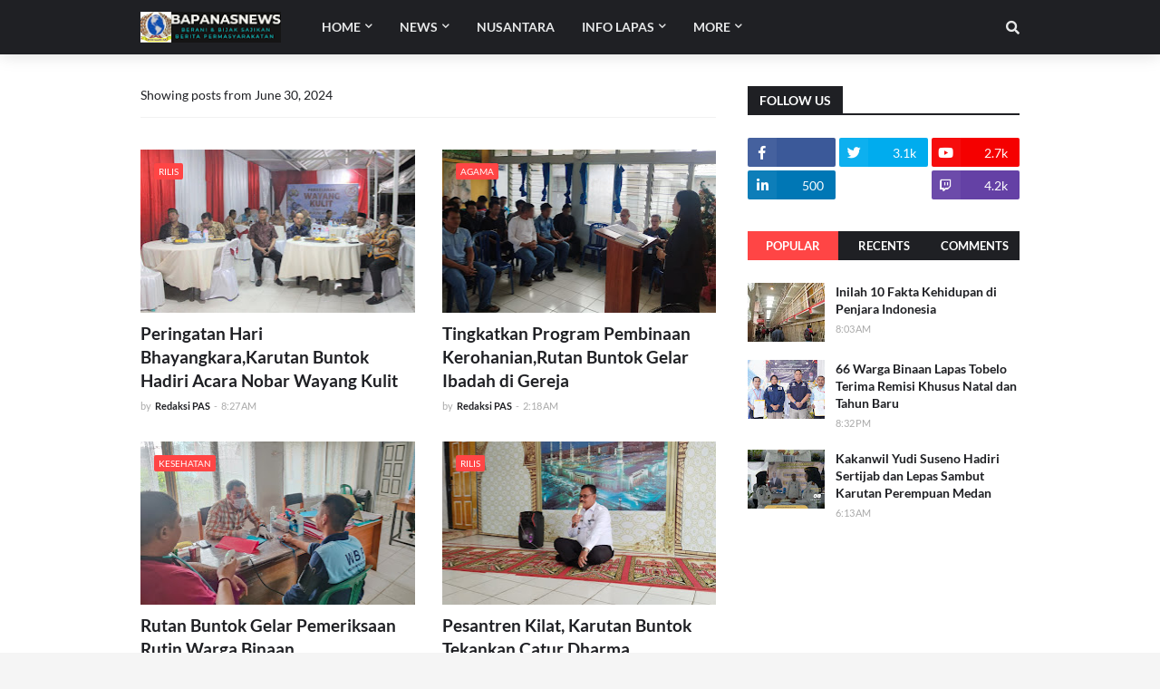

--- FILE ---
content_type: text/html; charset=utf-8
request_url: https://www.google.com/recaptcha/api2/aframe
body_size: 265
content:
<!DOCTYPE HTML><html><head><meta http-equiv="content-type" content="text/html; charset=UTF-8"></head><body><script nonce="agMwpqtf-2iXx88byxW2pg">/** Anti-fraud and anti-abuse applications only. See google.com/recaptcha */ try{var clients={'sodar':'https://pagead2.googlesyndication.com/pagead/sodar?'};window.addEventListener("message",function(a){try{if(a.source===window.parent){var b=JSON.parse(a.data);var c=clients[b['id']];if(c){var d=document.createElement('img');d.src=c+b['params']+'&rc='+(localStorage.getItem("rc::a")?sessionStorage.getItem("rc::b"):"");window.document.body.appendChild(d);sessionStorage.setItem("rc::e",parseInt(sessionStorage.getItem("rc::e")||0)+1);localStorage.setItem("rc::h",'1768687109794');}}}catch(b){}});window.parent.postMessage("_grecaptcha_ready", "*");}catch(b){}</script></body></html>

--- FILE ---
content_type: text/plain
request_url: https://www.google-analytics.com/j/collect?v=1&_v=j102&a=1067601298&t=pageview&_s=1&dl=http%3A%2F%2Fwww.bapanasnews.com%2F2024_06_30_archive.html&ul=en-us%40posix&dt=BAPANAS%20NEWS&sr=1280x720&vp=1280x720&_u=IEBAAEABAAAAACAAI~&jid=436693954&gjid=1837090449&cid=975561128.1768687107&tid=UA-73023335-1&_gid=1286811533.1768687107&_r=1&_slc=1&z=30685867
body_size: -451
content:
2,cG-E0MT0J09Q0